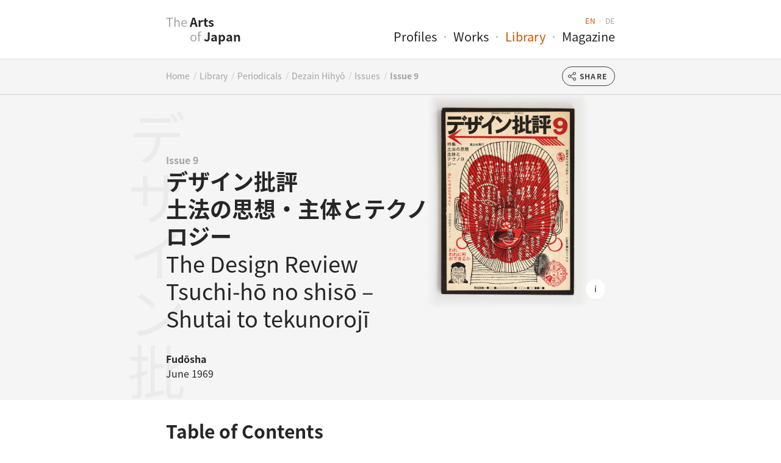

--- FILE ---
content_type: text/html
request_url: https://artsofjapan.com/en/library/periodicals/dezain-hihyo/issues/9
body_size: 11162
content:
<!DOCTYPE html><html lang="en" data-version="2025.08.07"><head><meta charSet="utf-8"/><meta name="viewport" content="width=device-width,initial-scale=1"/><script async="" defer="" src="https://kankyaku.artsofjapan.com/latest.js"></script><meta name="format-detection" content="telephone=no"/><title>土法の思想・主体とテクノロジー · Issue 9 · June 1969 · Periodicals on The Arts of Japan</title><meta name="description" content="Information about &quot;土法の思想・主体とテクノロジー&quot;, Issue 9, June 1969."/><link rel="canonical" href="https://artsofjapan.com/en/library/periodicals/dezain-hihyo/issues/9"/><link rel="alternate" hrefLang="en" href="https://artsofjapan.com/en/library/periodicals/dezain-hihyo/issues/9"/><link rel="alternate" hrefLang="de" href="https://artsofjapan.com/de/bibliothek/periodika/dezain-hihyo/ausgaben/9"/><meta property="og:site_name" content="The Arts of Japan"/><meta property="og:url" content="https://artsofjapan.com/en/library/periodicals/dezain-hihyo/issues/9"/><meta property="og:type" content="article"/><meta property="og:title" content="土法の思想・主体とテクノロジー · Issue 9 · June 1969 · Periodicals on The Arts of Japan"/><meta property="og:locale" content="en_US"/><meta property="og:locale:alternate" content="de_DE"/><link rel="preload" href="/assets/fonts/notosansjp/v42/woff2.min.css" as="style"/><link rel="preload" href="/assets/fonts/notosansjp/v42/400/117.woff2" as="font" type="font/woff2" crossorigin="anonymous"/><link rel="preload" href="/assets/fonts/notosansjp/v42/400/118.woff2" as="font" type="font/woff2" crossorigin="anonymous"/><link rel="preload" href="/assets/fonts/notosansjp/v42/700/117.woff2" as="font" type="font/woff2" crossorigin="anonymous"/><link rel="preload" href="/assets/fonts/notosansjp/v42/700/118.woff2" as="font" type="font/woff2" crossorigin="anonymous"/><link rel="preconnect" href="https://kankyaku.artsofjapan.com"/><link rel="apple-touch-icon" sizes="180x180" href="/assets/favicon/apple-touch-icon-180x180.png"/><link rel="shortcut icon" type="image/x-icon" href="/assets/favicon/favicon-32x32.ico"/><link rel="icon" type="image/png" sizes="96x96" href="/assets/favicon/favicon-96x96.png"/><script type="application/ld+json">{"@context":"https://schema.org","@graph":[{"@type":"Article","@id":"https://artsofjapan.com/en/library/periodicals/dezain-hihyo/issues/9/#article","mainEntityOfPage":{"@id":"https://artsofjapan.com/en/library/periodicals/dezain-hihyo/issues/9/"},"isPartOf":{"@id":"https://artsofjapan.com/en/library/periodicals/dezain-hihyo/issues/9/"},"headline":"土法の思想・主体とテクノロジー · Issue 9 · June 1969 · Periodicals on The Arts of Japan","description":"Information about \"土法の思想・主体とテクノロジー\", Issue 9, June 1969.","inLanguage":"en","author":[{"@type":"Person","name":"Stefan Yanku","sameAs":["https://www.linkedin.com/in/stefanyanku","https://twitter.com/stefanyanku"]}]},{"@type":"WebPage","@id":"https://artsofjapan.com/en/library/periodicals/dezain-hihyo/issues/9/","isPartOf":{"@id":"https://artsofjapan.com/#website"},"publisher":{"@id":"https://artsofjapan.com/#publisher"},"breadcrumb":{"@id":"https://artsofjapan.com/en/library/periodicals/dezain-hihyo/issues/9/#breadcrumb"},"url":"https://artsofjapan.com/en/library/periodicals/dezain-hihyo/issues/9","name":"土法の思想・主体とテクノロジー · Issue 9 · June 1969 · Periodicals on The Arts of Japan","description":"Information about \"土法の思想・主体とテクノロジー\", Issue 9, June 1969.","potentialAction":[{"@type":"ReadAction","target":["https://artsofjapan.com/en/library/periodicals/dezain-hihyo/issues/9/"]}]},{"@type":"BreadcrumbList","@id":"https://artsofjapan.com/en/library/periodicals/dezain-hihyo/issues/9/#breadcrumb","itemListElement":[{"@type":"ListItem","position":1,"name":"Home","item":"https://artsofjapan.com/"},{"@type":"ListItem","position":2,"name":"Library","item":"https://artsofjapan.com/en/library/"},{"@type":"ListItem","position":3,"name":"Periodicals","item":"https://artsofjapan.com/en/library/periodicals/"},{"@type":"ListItem","position":4,"name":"Dezain Hihyō","item":"https://artsofjapan.com/en/library/periodicals/dezain-hihyo/"},{"@type":"ListItem","position":5,"name":"Issues","item":"https://artsofjapan.com/en/library/periodicals/dezain-hihyo/issues/"},{"@type":"ListItem","position":6,"name":"Issue 9","item":"https://artsofjapan.com/en/library/periodicals/dezain-hihyo/issues/9/"}]},{"@type":"WebSite","@id":"https://artsofjapan.com/#website","url":"https://artsofjapan.com/","name":"The Arts of Japan","publisher":{"@id":"https://artsofjapan.com/#publisher"}},{"@id":"https://artsofjapan.com/#publisher","@type":"Organization","name":"The Arts of Japan","url":"https://artsofjapan.com","sameAs":["https://www.facebook.com/artsofjapan","https://www.instagram.com/artsofjapan","https://bsky.app/profile/artsofjapan.com","https://www.threads.net/@artsofjapan","https://x.com/artsofjapan"]}]}</script><link rel="stylesheet" href="/assets/tailwind-DsXGeYdE.css"/><link rel="stylesheet" href="/assets/fonts/notosansjp/v42/woff2.min.css"/><link rel="stylesheet" href="/assets/fonts/notoserif-mix.css"/><script data-cfasync="false" nonce="1cf099a1-de5b-4385-babc-b3e7abf3de63">try{(function(w,d){!function(j,k,l,m){if(j.zaraz)console.error("zaraz is loaded twice");else{j[l]=j[l]||{};j[l].executed=[];j.zaraz={deferred:[],listeners:[]};j.zaraz._v="5874";j.zaraz._n="1cf099a1-de5b-4385-babc-b3e7abf3de63";j.zaraz.q=[];j.zaraz._f=function(n){return async function(){var o=Array.prototype.slice.call(arguments);j.zaraz.q.push({m:n,a:o})}};for(const p of["track","set","debug"])j.zaraz[p]=j.zaraz._f(p);j.zaraz.init=()=>{var q=k.getElementsByTagName(m)[0],r=k.createElement(m),s=k.getElementsByTagName("title")[0];s&&(j[l].t=k.getElementsByTagName("title")[0].text);j[l].x=Math.random();j[l].w=j.screen.width;j[l].h=j.screen.height;j[l].j=j.innerHeight;j[l].e=j.innerWidth;j[l].l=j.location.href;j[l].r=k.referrer;j[l].k=j.screen.colorDepth;j[l].n=k.characterSet;j[l].o=(new Date).getTimezoneOffset();if(j.dataLayer)for(const t of Object.entries(Object.entries(dataLayer).reduce((u,v)=>({...u[1],...v[1]}),{})))zaraz.set(t[0],t[1],{scope:"page"});j[l].q=[];for(;j.zaraz.q.length;){const w=j.zaraz.q.shift();j[l].q.push(w)}r.defer=!0;for(const x of[localStorage,sessionStorage])Object.keys(x||{}).filter(z=>z.startsWith("_zaraz_")).forEach(y=>{try{j[l]["z_"+y.slice(7)]=JSON.parse(x.getItem(y))}catch{j[l]["z_"+y.slice(7)]=x.getItem(y)}});r.referrerPolicy="origin";r.src="/cdn-cgi/zaraz/s.js?z="+btoa(encodeURIComponent(JSON.stringify(j[l])));q.parentNode.insertBefore(r,q)};["complete","interactive"].includes(k.readyState)?zaraz.init():j.addEventListener("DOMContentLoaded",zaraz.init)}}(w,d,"zarazData","script");window.zaraz._p=async d$=>new Promise(ea=>{if(d$){d$.e&&d$.e.forEach(eb=>{try{const ec=d.querySelector("script[nonce]"),ed=ec?.nonce||ec?.getAttribute("nonce"),ee=d.createElement("script");ed&&(ee.nonce=ed);ee.innerHTML=eb;ee.onload=()=>{d.head.removeChild(ee)};d.head.appendChild(ee)}catch(ef){console.error(`Error executing script: ${eb}\n`,ef)}});Promise.allSettled((d$.f||[]).map(eg=>fetch(eg[0],eg[1])))}ea()});zaraz._p({"e":["(function(w,d){})(window,document)"]});})(window,document)}catch(e){throw fetch("/cdn-cgi/zaraz/t"),e;};</script></head><body><header class="mb-0.5 px-8 py-6 sm:h-24"><div class="flex flex-col justify-center text-xl leading-6 sm:flex-row sm:justify-between mx-auto max-w-[736px]"><a class="relative self-center no-underline" href="/en" data-discover="true"><div class="relative z-10"><span class="text-ishi">The </span><span class="float-right"><b class="block">Arts </b><span class="text-ishi">of </span><b>Japan</b></span></div></a><div class="my-4 border-t-2 border-hai dark:border-black/80 sm:hidden"></div><nav class="silent flex flex-row  sm:flex-col"><ul class="relative order-2 flex flex-grow flex-row justify-end uppercase tracking-wider text-ishi sm:-top-0.5 sm:order-1 sm:text-xs sm:leading-6"><li class="hidden sm:inline-block"><a class="text-kaki" href="/en/library/periodicals/dezain-hihyo/issues/9" data-discover="true">en</a></li><li class="sm:before:px-1 sm:before:text-ishi sm:before:content-[&#x27;·&#x27;] sm:dark:before:text-sumi"><a href="/de/bibliothek/periodika/dezain-hihyo/ausgaben/9" data-discover="true">de</a></li></ul><ul class="order-1 flex flex-row sm:order-2"><li><a href="/en/profiles" data-discover="true">Profiles</a></li><li class="before:px-2 before:text-ishi before:content-[&#x27;·&#x27;] dark:before:text-sumi"><a href="/en/works" data-discover="true">Works</a></li><li class="before:px-2 before:text-ishi before:content-[&#x27;·&#x27;] dark:before:text-sumi"><a aria-current="page" class="text-kaki" href="/en/library" data-discover="true">Library</a></li><li class="before:px-2 before:text-ishi before:content-[&#x27;·&#x27;] dark:before:text-sumi"><a href="/en/magazine" data-discover="true">Magazine</a></li></ul></nav></div></header><div class="px-8 ring-2 ring-sumi/10 bg-hai/95 dark:bg-sumi-900/95 sticky top-0 z-40 backdrop-blur"><div class="relative -top-[1px] flex flex-row items-center justify-between gap-4 min-h-14 mx-auto max-w-[736px]"><nav aria-label="Breadcrumb" role="navigation" class="py-4 flex-grow overflow-hidden"><ol class="silent flex flex-row flex-wrap whitespace-nowrap text-ishi text-sm relative -top-px"><li class="hidden flex-row items-center md:flex"><a href="/" data-discover="true">Home</a><span class="relative -top-px inline-block w-4 text-center text-ishi/50">/</span></li><li class="flex flex-row items-center max-w-full"><a href="/en/library" data-discover="true">Library</a><span class="relative -top-px inline-block w-4 text-center text-ishi/50">/</span></li><li class="flex flex-row items-center max-w-full"><a href="/en/library/periodicals" data-discover="true">Periodicals</a><span class="relative -top-px inline-block w-4 text-center text-ishi/50">/</span></li><li class="flex flex-row items-center max-w-full"><a href="/en/library/periodicals/dezain-hihyo" data-discover="true">Dezain Hihyō</a><span class="relative -top-px inline-block w-4 text-center text-ishi/50">/</span></li><li class="flex flex-row items-center max-w-full"><a href="/en/library/periodicals/dezain-hihyo/issues" data-discover="true">Issues</a><span class="relative -top-px inline-block w-4 text-center text-ishi/50">/</span></li><li class="flex flex-row items-center max-w-full max-w-full"><a href="#" aria-current="location" class="dark:text-hai overflow-hidden text-ellipsis whitespace-nowrap max-w-full font-bold">Issue 9</a></li></ol></nav><input id="share" class="absolute peer w-px h-1 appearance-none -top-10  -left-10" type="checkbox" role="presentation" aria-hidden="true" tabindex="-1"/><label for="share" class="text-sumi p-2 uppercase text-xs flex flex-row items-center tracking-widest cursor-pointer h-8 border border-sumi z-20 relative rounded-full font-bold gap-1 hover:text-kaki hover:border-kaki peer-checked:bg-kaki peer-checked:border-kaki peer-checked:text-shiro z-40"><svg fill="currentColor" viewBox="0 0 32 32" role="presentation" focusable="false" aria-hidden="true" class="h-4 w-4"><path d="M23,20a5,5,0,0,0-3.89,1.89L11.8,17.32a4.46,4.46,0,0,0,0-2.64l7.31-4.57A5,5,0,1,0,18,7a4.79,4.79,0,0,0,.2,1.32l-7.31,4.57a5,5,0,1,0,0,6.22l7.31,4.57A4.79,4.79,0,0,0,18,25a5,5,0,1,0,5-5ZM23,4a3,3,0,1,1-3,3A3,3,0,0,1,23,4ZM7,19a3,3,0,1,1,3-3A3,3,0,0,1,7,19Zm16,9a3,3,0,1,1,3-3A3,3,0,0,1,23,28Z"></path><rect fill="none" width="32" height="32"></rect></svg><span class="mx-1">Share</span></label><label for="share" class="z-30 hidden -top-28 pt-32 left-0 w-full py-28 after:h-screen after:block peer-checked:fixed peer-checked:block"></label><aside class="absolute silent top-3 right-0 z-50 hidden -border-r-2 mt-7 border-t-2 bg-white shadow border-kaki text-sm peer-checked:block dark:bg-sumi-900/8 " style="top:50%"><ul class="p-4 border-t border-b"><li><a class="flex items-center gap-2 p-2 cursor-pointer" target="_blank" rel="noopener nofollow me" href="https://www.facebook.com/sharer.php?u=https%3A%2F%2Fartsofjapan.com%2Fen%2Flibrary%2Fperiodicals%2Fdezain-hihyo%2Fissues%2F9"><svg fill="currentColor" viewBox="0 0 20 20" role="presentation" focusable="false" aria-hidden="true" class="h-4 w-4"><path d="M20 10C20 4.47715 15.5229 0 10 0C4.47715 0 0 4.47715 0 10C0 14.9912 3.65684 19.1283 8.4375 19.8785V12.8906H5.89844V10H8.4375V7.79688C8.4375 5.29063 9.93047 3.90625 12.2146 3.90625C13.3084 3.90625 14.4531 4.10156 14.4531 4.10156V6.5625H13.1922C11.95 6.5625 11.5625 7.3334 11.5625 8.125V10H14.3359L13.8926 12.8906H11.5625V19.8785C16.3432 19.1283 20 14.9912 20 10Z"></path><rect fill="none" width="32" height="32"></rect></svg><span>Facebook</span></a></li><li><a class="flex items-center gap-2 p-2 cursor-pointer" target="_blank" rel="noopener nofollow me" href="https://bsky.app/intent/compose?text=https%3A%2F%2Fartsofjapan.com%2Fen%2Flibrary%2Fperiodicals%2Fdezain-hihyo%2Fissues%2F9"><svg fill="currentColor" viewBox="0 0 568 501" role="presentation" focusable="false" aria-hidden="true" class="h-4 w-4"><path fill="currentColor" d="M123.121 33.664C188.241 82.553 258.281 181.68 284 234.873c25.719-53.192 95.759-152.32 160.879-201.21C491.866-1.611 568-28.906 568 57.947c0 17.346-9.945 145.713-15.778 166.555-20.275 72.453-94.155 90.933-159.875 79.748C507.222 323.8 536.444 388.56 473.333 453.32c-119.86 122.992-172.272-30.859-185.702-70.281-2.462-7.227-3.614-10.608-3.631-7.733-.017-2.875-1.169.506-3.631 7.733-13.43 39.422-65.842 193.273-185.702 70.281-63.111-64.76-33.89-129.52 80.986-149.071-65.72 11.185-139.6-7.295-159.875-79.748C9.945 203.659 0 75.291 0 57.946 0-28.906 76.135-1.612 123.121 33.664Z"></path><rect fill="none" width="32" height="32"></rect></svg><span>Bluesky</span></a></li><li><a class="flex items-center gap-2 p-2 cursor-pointer" target="_blank" rel="noopener nofollow me" href="https://www.threads.net/intent/post?url=https%3A%2F%2Fartsofjapan.com%2Fen%2Flibrary%2Fperiodicals%2Fdezain-hihyo%2Fissues%2F9"><svg fill="currentColor" viewBox="0 0 192 192" role="presentation" focusable="false" aria-hidden="true" class="h-4 w-4"><path fill="currentColor" d="M141.537 88.9883C140.71 88.5919 139.87 88.2104 139.019 87.8451C137.537 60.5382 122.616 44.905 97.5619 44.745C97.4484 44.7443 97.3355 44.7443 97.222 44.7443C82.2364 44.7443 69.7731 51.1409 62.102 62.7807L75.881 72.2328C81.6116 63.5383 90.6052 61.6848 97.2286 61.6848C97.3051 61.6848 97.3819 61.6848 97.4576 61.6855C105.707 61.7381 111.932 64.1366 115.961 68.814C118.893 72.2193 120.854 76.925 121.825 82.8638C114.511 81.6207 106.601 81.2385 98.145 81.7233C74.3247 83.0954 59.0111 96.9879 60.0396 116.292C60.5615 126.084 65.4397 134.508 73.775 140.011C80.8224 144.663 89.899 146.938 99.3323 146.423C111.79 145.74 121.563 140.987 128.381 132.296C133.559 125.696 136.834 117.143 138.28 106.366C144.217 109.949 148.617 114.664 151.047 120.332C155.179 129.967 155.42 145.8 142.501 158.708C131.182 170.016 117.576 174.908 97.0135 175.059C74.2042 174.89 56.9538 167.575 45.7381 153.317C35.2355 139.966 29.8077 120.682 29.6052 96C29.8077 71.3178 35.2355 52.0336 45.7381 38.6827C56.9538 24.4249 74.2039 17.11 97.0132 16.9405C119.988 17.1113 137.539 24.4614 149.184 38.788C154.894 45.8136 159.199 54.6488 162.037 64.9503L178.184 60.6422C174.744 47.9622 169.331 37.0357 161.965 27.974C147.036 9.60668 125.202 0.195148 97.0695 0H96.9569C68.8816 0.19447 47.2921 9.6418 32.7883 28.0793C19.8819 44.4864 13.2244 67.3157 13.0007 95.9325L13 96L13.0007 96.0675C13.2244 124.684 19.8819 147.514 32.7883 163.921C47.2921 182.358 68.8816 191.806 96.9569 192H97.0695C122.03 191.827 139.624 185.292 154.118 170.811C173.081 151.866 172.51 128.119 166.26 113.541C161.776 103.087 153.227 94.5962 141.537 88.9883ZM98.4405 129.507C88.0005 130.095 77.1544 125.409 76.6196 115.372C76.2232 107.93 81.9158 99.626 99.0812 98.6368C101.047 98.5234 102.976 98.468 104.871 98.468C111.106 98.468 116.939 99.0737 122.242 100.233C120.264 124.935 108.662 128.946 98.4405 129.507Z"></path><rect fill="none" width="32" height="32"></rect></svg><span>Threads</span></a></li><li><a class="flex items-center gap-2 p-2 cursor-pointer" target="_blank" rel="noopener nofollow me" href="https://www.linkedin.com/shareArticle?url=https%3A%2F%2Fartsofjapan.com%2Fen%2Flibrary%2Fperiodicals%2Fdezain-hihyo%2Fissues%2F9&amp;title=%E3%83%87%E3%82%B6%E3%82%A4%E3%83%B3%E6%89%B9%E8%A9%95"><svg fill="currentColor" viewBox="0 0 20 20" role="presentation" focusable="false" aria-hidden="true" class="h-4 w-4"><path d="M18.5195 0H1.47656C0.660156 0 0 0.644531 0 1.44141V18.5547C0 19.3516 0.660156 20 1.47656 20H18.5195C19.3359 20 20 19.3516 20 18.5586V1.44141C20 0.644531 19.3359 0 18.5195 0ZM5.93359 17.043H2.96484V7.49609H5.93359V17.043ZM4.44922 6.19531C3.49609 6.19531 2.72656 5.42578 2.72656 4.47656C2.72656 3.52734 3.49609 2.75781 4.44922 2.75781C5.39844 2.75781 6.16797 3.52734 6.16797 4.47656C6.16797 5.42188 5.39844 6.19531 4.44922 6.19531ZM17.043 17.043H14.0781V12.4023C14.0781 11.2969 14.0586 9.87109 12.5352 9.87109C10.9922 9.87109 10.7578 11.0781 10.7578 12.3242V17.043H7.79688V7.49609H10.6406V8.80078H10.6797C11.0742 8.05078 12.043 7.25781 13.4844 7.25781C16.4883 7.25781 17.043 9.23438 17.043 11.8047V17.043Z"></path><rect fill="none" width="32" height="32"></rect></svg><span>LinkedIn</span></a></li><li><a class="flex items-center gap-2 p-2 cursor-pointer" target="_blank" rel="noopener nofollow me" href="https://substack.com/home?action=compose&amp;message=https%3A%2F%2Fartsofjapan.com%2Fen%2Flibrary%2Fperiodicals%2Fdezain-hihyo%2Fissues%2F9"><svg fill="currentColor" viewBox="0 0 18 18" role="presentation" focusable="false" aria-hidden="true" class="h-4 w-4"><g fill="currentColor"><path fill="currentColor" d="M 17 4 L 1 4 L 1 6 L 17 6 L 17 4 Z"></path><path fill="currentColor" d="M 1 8 L 1 18 L 8.999 13.534 L 17 18 L 17 8 L 1 8 Z"></path><path fill="currentColor" d="M 17 0 L 1 0 L 1 2 L 17 2 L 17 0 Z"></path></g><rect fill="none" width="32" height="32"></rect></svg><span>Substack Notes</span></a></li><li><a class="flex items-center gap-2 p-2 cursor-pointer" target="_blank" rel="noopener nofollow me" href="https://twitter.com/intent/tweet?url=https%3A%2F%2Fartsofjapan.com%2Fen%2Flibrary%2Fperiodicals%2Fdezain-hihyo%2Fissues%2F9"><svg fill="currentColor" viewBox="0 0 27 25" role="presentation" focusable="false" aria-hidden="true" class="h-4 w-4"><path d="M20.7915 0.860352H24.8397L15.9957 11.0671L26.4 24.9561H18.2535L11.8728 16.5325L4.57194 24.9561H0.521318L9.98092 14.0389L0 0.860352H8.35333L14.1209 8.55988L20.7915 0.860352ZM19.3708 22.5095H21.6139L7.13447 3.17849H4.72735L19.3708 22.5095Z" fill="currentColor"></path><rect fill="none" width="32" height="32"></rect></svg><span>Twitter</span></a></li></ul><ul class="p-4"><li><a class="flex items-center gap-2 p-2 cursor-pointer" target="_blank" rel="noopener nofollow me" href="mailto:?subject=%E3%83%87%E3%82%B6%E3%82%A4%E3%83%B3%E6%89%B9%E8%A9%95&amp;body=%E3%83%87%E3%82%B6%E3%82%A4%E3%83%B3%E6%89%B9%E8%A9%95%0D%0A%0D%0Ahttps%3A%2F%2Fartsofjapan.com%2Fen%2Flibrary%2Fperiodicals%2Fdezain-hihyo%2Fissues%2F9%0D%0A"><svg fill="currentColor" viewBox="0 0 32 32" role="presentation" focusable="false" aria-hidden="true" class="h-4 w-4"><path d="M28,6H4A2,2,0,0,0,2,8V24a2,2,0,0,0,2,2H28a2,2,0,0,0,2-2V8A2,2,0,0,0,28,6ZM25.8,8,16,14.78,6.2,8ZM4,24V8.91l11.43,7.91a1,1,0,0,0,1.14,0L28,8.91V24Z"></path><rect fill="none" width="32" height="32"></rect></svg><span>Email</span></a></li></ul></aside></div></div><main><header class="px-8  bg-hai dark:bg-sumi-800"><div class="relative z-0 select-none mx-auto max-w-[736px]"><div class="flex flex-col relative z-20 select-text pt-24 sm:mr-72 sm:min-h-[22rem]"><b class="text-ishi">Issue 9</b><h1 class="text-4xl font-bold leading-tight">デザイン批評<span class="block">土法の思想・主体とテクノロジー</span></h1><p class="text-4xl leading-tight">The Design Review<span class="block">Tsuchi-hō no shisō – Shutai to tekunorojī</span></p><div class="flex-grow"></div><p class="py-8"><b class="block">Fudōsha</b><span>June 1969</span></p></div><figure id="fig-1" class="relative z-0 sm:absolute sm:right-0 sm:top-0 sm:h-[22rem] sm:w-[22rem]"><picture class=""><source srcSet="/src/image/a/periodicals/dezain-hihyo/issues/9/cover.jpg 1024w" type="image/jpeg" media="(prefers-color-scheme: light)"/><img loading="eager" src="/src/image/a/periodicals/dezain-hihyo/issues/9/cover.jpg" width="1024" height="1024" alt="Cover of デザイン批評"/></picture><input id="_R_2i6j5_" type="checkbox" role="presentation" tabindex="-1" class="peer absolute bottom-4 right-4 h-px w-px appearance-none"/><label for="_R_2i6j5_" class="cursor-pointer select-none absolute bottom-4 right-4 z-20 h-8 w-8 rounded-full bg-white text-center text-sm leading-8 hover:bg-kaki hover:text-white peer-checked:bg-kaki peer-checked:text-white dark:bg-sumi-900 dark:text-sumi"><p class="relative -top-px">i</p></label><figcaption class="select-text absolute inset-8 top-auto z-10 hidden border-r-2 border-kaki bg-white/80 px-4 py-3 text-sm backdrop-blur peer-checked:block dark:bg-sumi-900/80"><a href="#fn-fig-1"><b>Figure <!-- -->1</b></a><footer class="text-ishi"><span><span>yac</span>. </span></footer></figcaption></figure><aside class="kanji--tate -left-16 top-6">デザイン批評</aside></div></header><section id="toc" class="relative bg-shiro p-8 z-0"><div class="mx-auto max-w-[736px]"><div class="-mb-1"><h2 class="text-3xl font-bold">Table of Contents</h2></div><ul class="mt-5"><li class="flex border-t-2 border-sumi pb-1.5 pt-1 dark:border-sumi"><div class="flex-grow">土法の思想 —— 主体とテクノロジー（特集）</div><div></div></li><li class="flex border-t border-ishi-200 pb-1.5 pt-1 dark:border-sumi"><div class="flex-grow">土法の思想技術の奪回・操作としての技術から思想としての技術へ<div class="text-ishi"><i>Yamada, Keiji</i></div></div><div>7</div></li><li class="flex border-t border-ishi-200 pb-1.5 pt-1 dark:border-sumi"><div class="flex-grow">不可能性のメディア<div class="text-ishi"><i>Matsuda, Masao</i></div></div><div>17</div></li><li class="flex border-t border-ishi-200 pb-1.5 pt-1 dark:border-sumi"><div class="flex-grow">情報革命とは何か？ <div class="text-ishi"><i>Shizume, Yasuo</i></div></div><div>25</div></li><li class="flex border-t border-ishi-200 pb-1.5 pt-1 dark:border-sumi"><div class="flex-grow">記号美学の世界<div class="text-ishi"><i>Kawano, Hiroshi</i></div></div><div>35</div></li><li class="flex border-t border-ishi-200 pb-1.5 pt-1 dark:border-sumi"><div class="flex-grow">われわれはどこにいるか、何ができるか —— 混沌の中の創造の視点を探る<div class="text-ishi"><i>Konno, Tsutomu</i><i><span> · </span>Nakahira, Takuma</i></div></div><div>42</div></li><li class="flex border-t border-ishi-200 pb-1.5 pt-1 dark:border-sumi"><div class="flex-grow">死とドラマのデザイン —— デザイナーにとって行動とは何か-4-<div class="text-ishi"><i>Awazu, Kiyoshi</i></div></div><div>65</div></li><li class="flex border-t border-ishi-200 pb-1.5 pt-1 dark:border-sumi"><div class="flex-grow">木村恒久（訪問ー1）<div class="text-ishi"><i>Wada, Makoto</i></div></div><div>75</div></li><li class="flex border-t border-ishi-200 pb-1.5 pt-1 dark:border-sumi"><div class="flex-grow">イメージ計量化時代（2） <div class="text-ishi"><i>Kimura, Tsunehisa</i></div></div><div>85</div></li><li class="flex border-t border-ishi-200 pb-1.5 pt-1 dark:border-sumi"><div class="flex-grow">観念と仮説に挑むデザイナーたち —— 自主出版の動きをめぐって<div class="text-ishi"><i>Hirai, Ryōichi</i></div></div><div>106</div></li><li class="flex border-t border-ishi-200 pb-1.5 pt-1 dark:border-sumi"><div class="flex-grow">写真と批評の荒廃 —— ひとの怒りを日々の糧にする心根のやましさを知れ！<div class="text-ishi"><i>Yanagimoto, Naomi</i></div></div><div>115</div></li><li class="flex border-t border-ishi-200 pb-1.5 pt-1 dark:border-sumi"><div class="flex-grow">世界と構造 —— 対象の瓦解&lt;現代美術論考&gt;<div class="text-ishi"><i>Lee, Ufan</i></div></div><div>121</div></li><li class="flex border-t border-ishi-200 pb-1.5 pt-1 dark:border-sumi"><div class="flex-grow">｢芸術｣をどうすべきか —— 芸術の廃棄から革命的個人主義へ<div class="text-ishi"><i>Jouffroy, Alain</i><i><span> · </span>Minemura, Toshiaki</i></div></div><div>134</div></li></ul></div></section><section id="details" class="relative bg-shiro p-8 z-0"><div class="mx-auto max-w-[736px]"><div class="-mb-1"><h2 class="text-3xl font-bold">Details</h2></div><dl class="grid grid-cols-2 gap-x-8 gap-y-3 items-start mt-5"><div data-id="title" class="block"><dt data-id="title" class="w-full overflow-hidden text-ellipsis whitespace-nowrap border-b border-ishi-200 dark:border-sumi pb-2"><b class="text-xs uppercase tracking-widest">Title</b></dt><dd data-id="1" class="py-2">デザイン批評<p class="text-ishi">Dezain Hihyō</p></dd></div><div data-id="subtitle" class="block"><dt data-id="subtitle" class="w-full overflow-hidden text-ellipsis whitespace-nowrap border-b border-ishi-200 dark:border-sumi pb-2"><b class="text-xs uppercase tracking-widest">Subtitle</b></dt><dd data-id="1" class="py-2">土法の思想・主体とテクノロジー<p class="text-ishi">Tsuchi-hō no shisō – Shutai to tekunorojī</p></dd></div><div data-id="title_en" class="block"><dt data-id="title_en" class="w-full overflow-hidden text-ellipsis whitespace-nowrap border-b border-ishi-200 dark:border-sumi pb-2"><b class="text-xs uppercase tracking-widest">English Title</b></dt><dd data-id="1" class="py-2">The Design Review</dd></div><div data-id="part_of_series" class="block"><dt data-id="part_of_series" class="w-full overflow-hidden text-ellipsis whitespace-nowrap border-b border-ishi-200 dark:border-sumi pb-2"><b class="text-xs uppercase tracking-widest">Periodical</b></dt><dd data-id="recdAyUSALAHGUy5C_part_of_0" class="py-2"><a href="/en/library/periodicals/dezain-hihyo" data-discover="true">デザイン批評</a><p class="text-ishi">Dezain Hihyō</p></dd></div><div data-id="issue_no" class="block"><dt data-id="issue_no" class="w-full overflow-hidden text-ellipsis whitespace-nowrap border-b border-ishi-200 dark:border-sumi pb-2"><b class="text-xs uppercase tracking-widest">Issue</b></dt><dd data-id="recdAyUSALAHGUy5Cm" class="py-2">9</dd></div><div data-id="date_published" class="block"><dt data-id="date_published" class="w-full overflow-hidden text-ellipsis whitespace-nowrap border-b border-ishi-200 dark:border-sumi pb-2"><b class="text-xs uppercase tracking-widest">Publication Date</b></dt><dd data-id="recdAyUSALAHGUy5Cg3" class="py-2">June 1969</dd></div><div data-id="languages" class="block"><dt data-id="languages" class="w-full overflow-hidden text-ellipsis whitespace-nowrap border-b border-ishi-200 dark:border-sumi pb-2"><b class="text-xs uppercase tracking-widest">Language</b></dt><dd data-id="recdAyUSALAHGUy5C_l_0_v" class="py-2">Japanese</dd></div><div data-id="media" class="block"><dt data-id="media" class="w-full overflow-hidden text-ellipsis whitespace-nowrap border-b border-ishi-200 dark:border-sumi pb-2"><b class="text-xs uppercase tracking-widest">Media</b></dt><dd data-id="recdAyUSALAHGUy5Ch" class="py-2">Print</dd></div><div data-id="published_by" class="block"><dt data-id="published_by" class="w-full overflow-hidden text-ellipsis whitespace-nowrap border-b border-ishi-200 dark:border-sumi pb-2"><b class="text-xs uppercase tracking-widest">Publisher</b></dt><dd data-id="recsoM1UvnSsExM6e" class="py-2"><a href="/en/profiles/fudosha" data-discover="true">Fudōsha</a></dd></div><div data-id="cover_art_by" class="block"><dt data-id="cover_art_by" class="w-full overflow-hidden text-ellipsis whitespace-nowrap border-b border-ishi-200 dark:border-sumi pb-2"><b class="text-xs uppercase tracking-widest">Cover artist</b></dt><dd data-id="recxhmKv0BdS2PfnE" class="py-2"><a href="/en/profiles/awazu-kiyoshi" data-discover="true">Awazu, Kiyoshi</a></dd></div><div data-id="edited_by" class="grid grid-cols-2 gap-x-8 items-start  col-span-2"><dt data-id="edited_by" class="w-full overflow-hidden text-ellipsis whitespace-nowrap border-b border-ishi-200 dark:border-sumi pb-2 col-span-2"><b class="text-xs uppercase tracking-widest">Editors</b></dt><dd data-id="recdOzprrLWtfPLSN" class="py-2"><a href="/en/profiles/kawazoe-noboru" data-discover="true">Kawazoe, Noboru</a></dd><dd data-id="recPO6a0bMivNnVpI" class="py-2"><a href="/en/profiles/hara-hiroshi" data-discover="true">Hara, Hiroshi</a></dd><dd data-id="recxhmKv0BdS2PfnE" class="border-t border-ishi-200 py-2 dark:border-sumi"><a href="/en/profiles/awazu-kiyoshi" data-discover="true">Awazu, Kiyoshi</a></dd><dd data-id="reczj9zM1c313ddRf" class="border-t border-ishi-200 py-2 dark:border-sumi"><a href="/en/profiles/haryu-ichiro" data-discover="true">Haryu, Ichirō</a></dd><dd data-id="recdNidLcU0OB0RUc" class="border-t border-ishi-200 py-2 dark:border-sumi"><a href="/en/profiles/izumi-shinya" data-discover="true">Izumi, Shinya</a></dd></div><div data-id="contribution_by" class="grid grid-cols-2 gap-x-8 items-start  col-span-2"><dt data-id="contribution_by" class="w-full overflow-hidden text-ellipsis whitespace-nowrap border-b border-ishi-200 dark:border-sumi pb-2 col-span-2"><b class="text-xs uppercase tracking-widest">Contributors</b></dt><dd data-id="recPJGZrr4CxGEePG_e_rrecHK09j0EHIXOVDw" class="py-2"><a href="/en/profiles/hirai-ryoichi" data-discover="true">Hirai, Ryōichi</a></dd><dd data-id="recjQiiqT9oSkkuyN_e_rrec5JTW1GEA4imhgB" class="py-2"><a href="/en/profiles/jouffroy-alain" data-discover="true">Jouffroy, Alain</a></dd><dd data-id="recdD4vdIG5EQhZ2u_e_rrecx31U2e8flV2AWp" class="border-t border-ishi-200 py-2 dark:border-sumi"><a href="/en/profiles/kawano-hiroshi" data-discover="true">Kawano, Hiroshi</a></dd><dd data-id="recjFXTbCJPS7I3aV_e_rrec4ifIW2U9Isjyo8" class="border-t border-ishi-200 py-2 dark:border-sumi"><a href="/en/profiles/kimura-tsunehisa" data-discover="true">Kimura, Tsunehisa</a></dd><dd data-id="rect9iuBU4T2kmAVI_e_rrecuiIObdO21yn5pb" class="border-t border-ishi-200 py-2 dark:border-sumi"><a href="/en/profiles/konno-tsutomu" data-discover="true">Konno, Tsutomu</a></dd><dd data-id="receZ2aRUob6nwAqW_e_rrecTPGM3Nh7RoXdBx" class="border-t border-ishi-200 py-2 dark:border-sumi"><a href="/en/profiles/lee-ufan" data-discover="true">Lee, Ufan</a></dd><dd data-id="recIC9Wr1UVhMM4do_e_rrecbad5wFlpV8gcS5" class="border-t border-ishi-200 py-2 dark:border-sumi"><a href="/en/profiles/matsuda-masao" data-discover="true">Matsuda, Masao</a></dd><dd data-id="recjQiiqT9oSkkuyN_e_rrecovS8jNsuOpXyde" class="border-t border-ishi-200 py-2 dark:border-sumi"><a href="/en/profiles/minemura-toshiaki" data-discover="true">Minemura, Toshiaki</a></dd><dd data-id="rect9iuBU4T2kmAVI_e_rrecvgEFmnQDq6aZrW" class="border-t border-ishi-200 py-2 dark:border-sumi"><a href="/en/profiles/nakahira-takuma" data-discover="true">Nakahira, Takuma</a></dd><dd data-id="recuTKXkJyMgKsmYb_e_rrecyrsSVPsOVtt597" class="border-t border-ishi-200 py-2 dark:border-sumi"><a href="/en/profiles/shizume-yasuo" data-discover="true">Shizume, Yasuo</a></dd><dd data-id="recEV85886bqtkufp_e_rrecSYY0rUVDtKlHmx" class="border-t border-ishi-200 py-2 dark:border-sumi"><a href="/en/profiles/wada-makoto" data-discover="true">Wada, Makoto</a></dd><dd data-id="rec4MzPnqIDbaINTm_e_rrecCPZrc1qxyYVuqh" class="border-t border-ishi-200 py-2 dark:border-sumi"><a href="/en/profiles/yamada-keiji" data-discover="true">Yamada, Keiji</a></dd><dd data-id="recieIs2r7vepTgQY_e_rreczePWYnw14WpjIp" class="border-t border-ishi-200 py-2 dark:border-sumi"><a href="/en/profiles/yanagimoto-naomi" data-discover="true">Yanagimoto, Naomi</a></dd></div></dl></div></section><section id="gallery" class="relative bg-shiro p-8 z-0"><div class="mx-auto max-w-[736px]"><div class="grid grid-cols-2 gap-8"><figure class="relative z-10"><picture class="bg-hai"><source srcSet="/src/image/a/periodicals/dezain-hihyo/issues/9/cover.jpg 1024w" type="image/jpeg" media="(prefers-color-scheme: light)"/><img loading="lazy" src="/src/image/a/periodicals/dezain-hihyo/issues/9/cover.jpg" width="1024" height="1024"/></picture></figure><figure class="relative z-10"><picture class="bg-hai"><img loading="lazy" src="/src/image/a/periodicals/dezain-hihyo/issues/9/toc.jpg" width="1024" height="1024"/></picture></figure></div></div></section><section id="series_pager" class="relative bg-shiro p-8 z-0"><div class="mx-auto max-w-[736px]"><div class="-mb-1"><h2 class="text-3xl font-bold">More Issues</h2></div><div class="silent mt-8 grid grid-cols-2 gap-8"><a class="bg-hai group" href="/en/library/periodicals/dezain-hihyo/issues/8" data-discover="true"><div class="p-4"><b>Dezain Hihyō</b><p>Volume Dezain o sasaeru mono Issue 8</p><p class="text-ishi group-hover:text-inherit">January 1969</p></div></a><a class="bg-hai group" href="/en/library/periodicals/dezain-hihyo/issues/10" data-discover="true"><div class="p-4"><b>Dezain Hihyō</b><p>Volume Erosu to sōshutai Issue 10</p><p class="text-ishi group-hover:text-inherit">October 1969</p></div></a></div><div class="silent mt-8 block mt-0 text-sm uppercase tracking-wider"><a class="group inline-flex items-center text-kaki" href="/en/library/periodicals/dezain-hihyo/issues" data-discover="true"><div class="mr-4 h-6 w-6 rounded-full bg-kaki p-1 text-white"><svg fill="currentColor" viewBox="0 0 32 32" role="presentation" focusable="false" aria-hidden="true" class="h-4 w-4"><polygon points="18 6 16.57 7.393 24.15 15 4 15 4 17 24.15 17 16.57 24.573 18 26 28 16 18 6"></polygon><rect fill="none" width="32" height="32"></rect></svg></div><b>View all issues</b></a></div></div></section><footer class="overflow-hidden bg-hai px-8 dark:bg-sumi-800 mt-16 z-10 relative"><div class="relative z-10 mx-auto max-w-[736px]"><section class="relative my-16"><h2 class="text-3xl font-bold">Bibliography</h2><aside class="kanji--tate -left-16 -top-8 -z-10 bg-hai dark:bg-sumi-800">参考文献<div class="absolute -top-8 left-0 h-8 w-full bg-gradient-to-b from-hai/0 to-hai/100 dark:from-sumi-800/0 dark:to-sumi-800/100"></div></aside><div class="my-8"><h3 class="text-xs font-bold uppercase tracking-widest">Online Resources</h3><div class="mt-2 border-t border-ishi-200 pt-1 dark:border-sumi"><a href="https://dl.ndl.go.jp/pid/2259785" rel="noopener" target="_blank" class="external break-all">National Diet Library Digital Collection</a></div></div></section><section class="relative my-16"><h2 class="text-3xl font-bold">Image Credits</h2><aside class="kanji--tate -left-16 -top-8 -z-10 bg-hai dark:bg-sumi-800">画像<div class="absolute -top-8 left-0 h-8 w-full bg-gradient-to-b from-hai/0 to-hai/100 dark:from-sumi-800/0 dark:to-sumi-800/100"></div></aside><div id="fn-fig-1" class="my-8"><a href="#fig-1" class="text-xs font-bold uppercase tracking-widest no-underline">Figure 1</a><div class="mt-2 border-t border-ishi-200 pt-1 dark:border-sumi"><p>yac</p></div></div></section><section class="relative my-16"><h2 class="text-3xl font-bold">Feedback</h2><aside class="kanji--tate -left-16 -top-8 -z-10 bg-hai dark:bg-sumi-800">感想<div class="absolute -top-8 left-0 h-8 w-full bg-gradient-to-b from-hai/0 to-hai/100 dark:from-sumi-800/0 dark:to-sumi-800/100"></div></aside><div class="mt-4">If you have additional information or spotted an error, please send feedback to<!-- --> <a href="mailto:feedback@artsofjapan.com">feedback@artsofjapan.com</a>. We look forward to receiving your comments.</div></section><div class="my-8 text-xs text-ishi">This article was published on May 20, 2023 and last edited on January 22, 2024.</div></div></footer></main><footer class="border-t-2 border-hai p-8 dark:border-sumi-800"><div class="relative z-10 mx-auto max-w-[736px]"><div class="silent"><a class="ghost" href="/en" data-discover="true"><b>The Arts of Japan</b></a></div><ul class="silent mt-2 text-ishi"><li class="inline-block"><a class="" href="/en/about" data-discover="true">About</a></li><li class="inline-block before:px-2 before:content-[&#x27;·&#x27;]"><a class="" href="/en/impressum" data-discover="true">Impressum</a></li><li class="inline-block before:px-2 before:content-[&#x27;·&#x27;]"><a class="" href="/en/privacy" data-discover="true">Privacy</a></li><li class="inline-block before:px-2 before:content-[&#x27;·&#x27;]"><a class="" href="/en/contact" data-discover="true">Contact</a></li><li class="inline-block before:px-2 before:content-[&#x27;·&#x27;]"><a class="" href="/en/newsletter" data-discover="true">Newsletter</a></li></ul><div class="mt-4 flex flex-row justify-between border-t-2 border-hai pt-4 sm:absolute sm:-top-4 sm:right-12 sm:mt-0 sm:border-0"><a href="https://www.instagram.com/artsofjapan" title="The Arts of Japan on Instagram" target="_blank" rel="noopener me" class="h-6 w-6 sm:mr-4"><svg fill="currentColor" viewBox="0 0 32 32" role="presentation" focusable="false" aria-hidden="true" class="h-6 w-6"><path d="m10.2,2.1c-1.49.07-2.51.31-3.4.66-.92.36-1.7.84-2.48,1.62-.78.78-1.25,1.56-1.61,2.48-.34.89-.58,1.91-.64,3.4-.07,1.49-.08,1.97-.07,5.77,0,3.8.02,4.28.1,5.77.07,1.49.31,2.51.66,3.4.36.92.84,1.7,1.62,2.48.78.78,1.56,1.25,2.48,1.61.89.34,1.91.58,3.4.64,1.49.07,1.97.08,5.77.07,3.8,0,4.28-.02,5.77-.09,1.49-.07,2.51-.31,3.4-.66.92-.36,1.7-.84,2.48-1.62.78-.78,1.25-1.56,1.61-2.48.34-.89.58-1.91.64-3.4.07-1.49.08-1.97.07-5.77,0-3.8-.02-4.28-.1-5.77-.07-1.49-.31-2.51-.66-3.4-.36-.92-.84-1.7-1.62-2.48-.78-.78-1.56-1.25-2.48-1.61-.89-.34-1.91-.58-3.4-.64-1.49-.07-1.97-.08-5.77-.07-3.8,0-4.28.02-5.77.1m.16,25.31c-1.36-.06-2.11-.29-2.6-.48-.65-.25-1.12-.56-1.61-1.04-.49-.49-.79-.95-1.05-1.61-.19-.49-.42-1.23-.49-2.6-.07-1.48-.09-1.92-.09-5.66,0-3.74,0-4.18.07-5.66.06-1.36.29-2.11.48-2.6.25-.66.56-1.12,1.04-1.61.49-.49.95-.79,1.61-1.05.49-.19,1.23-.42,2.6-.49,1.48-.07,1.92-.08,5.66-.09,3.74,0,4.18,0,5.66.07,1.36.06,2.11.29,2.6.48.65.25,1.12.55,1.61,1.04.49.49.8.95,1.05,1.61.19.49.42,1.23.49,2.6.07,1.48.09,1.92.09,5.66,0,3.74,0,4.18-.07,5.66-.06,1.36-.29,2.11-.48,2.6-.25.65-.56,1.12-1.04,1.61-.49.49-.95.79-1.61,1.05-.49.19-1.23.42-2.6.49-1.48.07-1.92.09-5.66.09-3.74,0-4.18,0-5.66-.07m11.41-18.89c0,.93.76,1.68,1.68,1.68.93,0,1.68-.76,1.68-1.68,0-.93-.76-1.68-1.68-1.68s-1.68.76-1.68,1.68m-12.97,7.5c0,3.97,3.23,7.18,7.2,7.17,3.97,0,7.18-3.23,7.18-7.2,0-3.97-3.23-7.18-7.2-7.17-3.97,0-7.18,3.23-7.17,7.2m2.52,0c0-2.58,2.08-4.67,4.66-4.67,2.58,0,4.67,2.08,4.68,4.66,0,2.58-2.08,4.67-4.66,4.68-2.58,0-4.67-2.08-4.68-4.66"></path><rect fill="none" width="32" height="32"></rect></svg></a><a href="https://www.facebook.com/artsofjapan" title="The Arts of Japan on Facebook" target="_blank" rel="noopener me" class="h-6 w-6 sm:mr-4"><svg fill="currentColor" viewBox="0 0 20 20" role="presentation" focusable="false" aria-hidden="true" class="h-6 w-6"><path d="M20 10C20 4.47715 15.5229 0 10 0C4.47715 0 0 4.47715 0 10C0 14.9912 3.65684 19.1283 8.4375 19.8785V12.8906H5.89844V10H8.4375V7.79688C8.4375 5.29063 9.93047 3.90625 12.2146 3.90625C13.3084 3.90625 14.4531 4.10156 14.4531 4.10156V6.5625H13.1922C11.95 6.5625 11.5625 7.3334 11.5625 8.125V10H14.3359L13.8926 12.8906H11.5625V19.8785C16.3432 19.1283 20 14.9912 20 10Z"></path><rect fill="none" width="32" height="32"></rect></svg></a><a href="https://bsky.app/profile/artsofjapan.com" title="The Arts of Japan on Bluesky" target="_blank" rel="noopener nofollow me" class="h-6 w-6 sm:mr-4"><svg fill="currentColor" viewBox="0 0 568 501" role="presentation" focusable="false" aria-hidden="true" class="h-6 w-6"><path fill="currentColor" d="M123.121 33.664C188.241 82.553 258.281 181.68 284 234.873c25.719-53.192 95.759-152.32 160.879-201.21C491.866-1.611 568-28.906 568 57.947c0 17.346-9.945 145.713-15.778 166.555-20.275 72.453-94.155 90.933-159.875 79.748C507.222 323.8 536.444 388.56 473.333 453.32c-119.86 122.992-172.272-30.859-185.702-70.281-2.462-7.227-3.614-10.608-3.631-7.733-.017-2.875-1.169.506-3.631 7.733-13.43 39.422-65.842 193.273-185.702 70.281-63.111-64.76-33.89-129.52 80.986-149.071-65.72 11.185-139.6-7.295-159.875-79.748C9.945 203.659 0 75.291 0 57.946 0-28.906 76.135-1.612 123.121 33.664Z"></path><rect fill="none" width="32" height="32"></rect></svg></a><a href="https://www.threads.net/@artsofjapan" title="The Arts of Japan on Threads" target="_blank" rel="noopener me" class="h-6 w-6 sm:mr-4"><svg fill="currentColor" viewBox="0 0 192 192" role="presentation" focusable="false" aria-hidden="true" class="h-6 w-6"><path fill="currentColor" d="M141.537 88.9883C140.71 88.5919 139.87 88.2104 139.019 87.8451C137.537 60.5382 122.616 44.905 97.5619 44.745C97.4484 44.7443 97.3355 44.7443 97.222 44.7443C82.2364 44.7443 69.7731 51.1409 62.102 62.7807L75.881 72.2328C81.6116 63.5383 90.6052 61.6848 97.2286 61.6848C97.3051 61.6848 97.3819 61.6848 97.4576 61.6855C105.707 61.7381 111.932 64.1366 115.961 68.814C118.893 72.2193 120.854 76.925 121.825 82.8638C114.511 81.6207 106.601 81.2385 98.145 81.7233C74.3247 83.0954 59.0111 96.9879 60.0396 116.292C60.5615 126.084 65.4397 134.508 73.775 140.011C80.8224 144.663 89.899 146.938 99.3323 146.423C111.79 145.74 121.563 140.987 128.381 132.296C133.559 125.696 136.834 117.143 138.28 106.366C144.217 109.949 148.617 114.664 151.047 120.332C155.179 129.967 155.42 145.8 142.501 158.708C131.182 170.016 117.576 174.908 97.0135 175.059C74.2042 174.89 56.9538 167.575 45.7381 153.317C35.2355 139.966 29.8077 120.682 29.6052 96C29.8077 71.3178 35.2355 52.0336 45.7381 38.6827C56.9538 24.4249 74.2039 17.11 97.0132 16.9405C119.988 17.1113 137.539 24.4614 149.184 38.788C154.894 45.8136 159.199 54.6488 162.037 64.9503L178.184 60.6422C174.744 47.9622 169.331 37.0357 161.965 27.974C147.036 9.60668 125.202 0.195148 97.0695 0H96.9569C68.8816 0.19447 47.2921 9.6418 32.7883 28.0793C19.8819 44.4864 13.2244 67.3157 13.0007 95.9325L13 96L13.0007 96.0675C13.2244 124.684 19.8819 147.514 32.7883 163.921C47.2921 182.358 68.8816 191.806 96.9569 192H97.0695C122.03 191.827 139.624 185.292 154.118 170.811C173.081 151.866 172.51 128.119 166.26 113.541C161.776 103.087 153.227 94.5962 141.537 88.9883ZM98.4405 129.507C88.0005 130.095 77.1544 125.409 76.6196 115.372C76.2232 107.93 81.9158 99.626 99.0812 98.6368C101.047 98.5234 102.976 98.468 104.871 98.468C111.106 98.468 116.939 99.0737 122.242 100.233C120.264 124.935 108.662 128.946 98.4405 129.507Z"></path><rect fill="none" width="32" height="32"></rect></svg></a><a href="https://x.com/artsofjapan" title="The Arts of Japan on X" target="_blank" rel="noopener me" class="h-6 w-6 sm:mr-4"><svg fill="currentColor" viewBox="0 0 27 25" role="presentation" focusable="false" aria-hidden="true" class="h-6 w-6"><path d="M20.7915 0.860352H24.8397L15.9957 11.0671L26.4 24.9561H18.2535L11.8728 16.5325L4.57194 24.9561H0.521318L9.98092 14.0389L0 0.860352H8.35333L14.1209 8.55988L20.7915 0.860352ZM19.3708 22.5095H21.6139L7.13447 3.17849H4.72735L19.3708 22.5095Z" fill="currentColor"></path><rect fill="none" width="32" height="32"></rect></svg></a><a href="/en/newsletter" title="Newsletter" class="h-6 w-6"><svg fill="currentColor" viewBox="0 0 32 32" role="presentation" focusable="false" aria-hidden="true" class="h-6 w-6"><path d="M28,6H4A2,2,0,0,0,2,8V24a2,2,0,0,0,2,2H28a2,2,0,0,0,2-2V8A2,2,0,0,0,28,6ZM25.8,8,16,14.78,6.2,8ZM4,24V8.91l11.43,7.91a1,1,0,0,0,1.14,0L28,8.91V24Z"></path><rect fill="none" width="32" height="32"></rect></svg></a></div></div></footer><noscript><img src="https://kankyaku.artsofjapan.com/noscript.gif" referrerPolicy="no-referrer-when-downgrade" alt="Simple Analytics"/></noscript><!--$--><!--/$--></body></html>